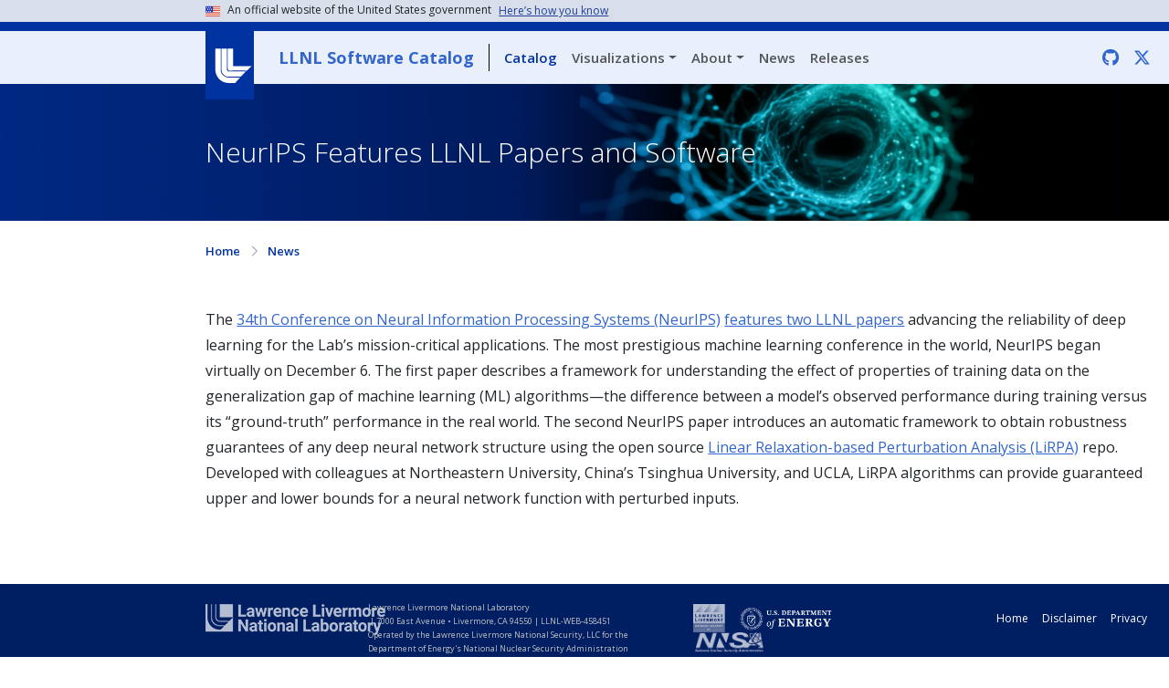

--- FILE ---
content_type: text/html; charset=utf-8
request_url: https://software.llnl.gov/news/2020/12/07/neurips/
body_size: 5412
content:
<!DOCTYPE html>
<html lang="en">
    
<script async src="https://www.googletagmanager.com/gtag/js?id=UA-75179431-1"></script>
<script>
    window.dataLayer = window.dataLayer || [];
    function gtag(){dataLayer.push(arguments);}
    gtag('js', new Date());

    gtag('config', 'UA-75179431-1');
</script>

<meta charset="UTF-8">
<meta name="viewport" content="width=device-width, initial-scale=1.0">
<link rel="shortcut icon" href="/assets/images/favicon.png">
<link rel="icon" href="/assets/images/logomark-llnl.svg" />
<link rel="stylesheet" href="/assets/css/bootstrap.min.css" />
<link rel="stylesheet" href="/assets/css/gov-banner.css" />
<link rel="stylesheet" href="/assets/css/llnl-header.css" />
<link rel="stylesheet" href="/assets/css/utility.css" />
<link rel="stylesheet" href="/assets/css/components.css" />
<script src="https://kit.fontawesome.com/87728a7429.js" crossorigin="anonymous" async></script>

<meta name="twitter:card" content="summary" />
<meta name="twitter:site" content="@livermore_comp" />
<meta name="twitter:title" content="LLNL Computing" />
<meta name="twitter:description" content="All computing topics at LLNL." />
<meta name="twitter:image" content="/assets/images/logomark-llnl.png" aria-label="LLNL logo" />

<meta name="google-site-verification" content="477TVoInt3HiUgSl_hU4rb5_JrgNMKK5Rl-KPMUClpQ" />

<!-- Begin Jekyll SEO tag v2.8.0 -->
<title>NeurIPS Features LLNL Papers and Software | LLNL Software Portal</title>
<meta name="generator" content="Jekyll v3.10.0" />
<meta property="og:title" content="NeurIPS Features LLNL Papers and Software" />
<meta name="author" content="LLNL Open Source <open-source@llnl.gov>" />
<meta property="og:locale" content="en_US" />
<meta name="description" content="The 34th Conference on Neural Information Processing Systems (NeurIPS) features two LLNL papers advancing the reliability of deep learning for the Lab’s mission-critical applications. The most prestigious machine learning conference in the world, NeurIPS began virtually on December 6. The first paper describes a framework for understanding the effect of properties of training data on the generalization gap of machine learning (ML) algorithms—the difference between a model’s observed performance during training versus its “ground-truth” performance in the real world. The second NeurIPS paper introduces an automatic framework to obtain robustness guarantees of any deep neural network structure using the open source Linear Relaxation-based Perturbation Analysis (LiRPA) repo. Developed with colleagues at Northeastern University, China’s Tsinghua University, and UCLA, LiRPA algorithms can provide guaranteed upper and lower bounds for a neural network function with perturbed inputs." />
<meta property="og:description" content="The 34th Conference on Neural Information Processing Systems (NeurIPS) features two LLNL papers advancing the reliability of deep learning for the Lab’s mission-critical applications. The most prestigious machine learning conference in the world, NeurIPS began virtually on December 6. The first paper describes a framework for understanding the effect of properties of training data on the generalization gap of machine learning (ML) algorithms—the difference between a model’s observed performance during training versus its “ground-truth” performance in the real world. The second NeurIPS paper introduces an automatic framework to obtain robustness guarantees of any deep neural network structure using the open source Linear Relaxation-based Perturbation Analysis (LiRPA) repo. Developed with colleagues at Northeastern University, China’s Tsinghua University, and UCLA, LiRPA algorithms can provide guaranteed upper and lower bounds for a neural network function with perturbed inputs." />
<link rel="canonical" href="https://software.llnl.gov/news/2020/12/07/neurips/" />
<meta property="og:url" content="https://software.llnl.gov/news/2020/12/07/neurips/" />
<meta property="og:site_name" content="LLNL Software Portal" />
<meta property="og:type" content="article" />
<meta property="article:published_time" content="2020-12-07T00:00:00+00:00" />
<meta name="twitter:card" content="summary" />
<meta property="twitter:title" content="NeurIPS Features LLNL Papers and Software" />
<meta name="twitter:site" content="@livermore_comp" />
<meta name="twitter:creator" content="@LLNL Open Source <open-sourcellnl.gov>" />
<script type="application/ld+json">
{"@context":"https://schema.org","@type":"BlogPosting","author":{"@type":"Person","name":"LLNL Open Source <open-source@llnl.gov>"},"dateModified":"2020-12-07T00:00:00+00:00","datePublished":"2020-12-07T00:00:00+00:00","description":"The 34th Conference on Neural Information Processing Systems (NeurIPS) features two LLNL papers advancing the reliability of deep learning for the Lab’s mission-critical applications. The most prestigious machine learning conference in the world, NeurIPS began virtually on December 6. The first paper describes a framework for understanding the effect of properties of training data on the generalization gap of machine learning (ML) algorithms—the difference between a model’s observed performance during training versus its “ground-truth” performance in the real world. The second NeurIPS paper introduces an automatic framework to obtain robustness guarantees of any deep neural network structure using the open source Linear Relaxation-based Perturbation Analysis (LiRPA) repo. Developed with colleagues at Northeastern University, China’s Tsinghua University, and UCLA, LiRPA algorithms can provide guaranteed upper and lower bounds for a neural network function with perturbed inputs.","headline":"NeurIPS Features LLNL Papers and Software","mainEntityOfPage":{"@type":"WebPage","@id":"https://software.llnl.gov/news/2020/12/07/neurips/"},"url":"https://software.llnl.gov/news/2020/12/07/neurips/"}</script>
<!-- End Jekyll SEO tag -->

    <body class="static-text">
          <section class="usa-banner" aria-label="Official website of the United States government">
    <div class="usa-accordion container">
      <div class="usa-banner__inner">
        <img aria-hidden="true" class="usa-banner__header-flag" src="/assets/images/flag.png" alt="" />
        <p class="usa-banner__header-text">An official website of the United States government</p>
        <p class="usa-banner__header-action" aria-hidden="true">Here's how you know</p>
        <button type="button" class="usa-accordion__button usa-banner__button" data-bs-toggle="collapse" data-bs-target="#gov-banner" aria-expanded="false" aria-controls="gov-banner">
            <span class="usa-banner__button-text">Here’s how you know</span>
        </button>
      </div>
      <div id="gov-banner" class="usa-banner__content usa-accordion__content row collapse" id="gov-banner">
        <div class="usa-media-block__body col-12 col-md-6 col-lg-5">
          <img class="usa-banner__icon usa-media-block__img" src="/assets/images/icon-dot-gov.svg" role="img" alt="" aria-hidden="true"/>
          <p><strong>Official websites use .gov</strong><br />A <strong>.gov</strong> website belongs to an official government organization in the United States.</p>
        </div>
        <div class="usa-media-block__body col-12 col-md-6 col-lg-5">
          <img class="usa-banner__icon usa-media-block__img" src="/assets/images/icon-https.svg" role="img" alt="" aria-hidden="true" />
          <p><strong>Secure .gov websites use HTTPS</strong><br />A <strong>lock</strong> (<span class="icon-lock">
          <svg xmlns="http://www.w3.org/2000/svg" width="52" height="64" viewBox="0 0 52 64" class="usa-banner__lock-image" role="img" aria-labelledby="banner-lock-description-default" focusable="false">
            <title id="banner-lock-title-default">Lock</title>
            <desc id="banner-lock-description-default">Locked padlock icon</desc>
            <path fill="#000000" fill-rule="evenodd" d="M26 0c10.493 0 19 8.507 19 19v9h3a4 4 0 0 1 4 4v28a4 4 0 0 1-4 4H4a4 4 0 0 1-4-4V32a4 4 0 0 1 4-4h3v-9C7 8.507 15.507 0 26 0zm0 8c-5.979 0-10.843 4.77-10.996 10.712L15 19v9h22v-9c0-6.075-4.925-11-11-11z" />
          </svg>
          </span>) or <strong>https://</strong> means you’ve safely connected to the .gov website. Share sensitive information only on official, secure websites.</p>
        </div>
      </div>
    </div>
  </section>
        <!-- Desktop menu -->
<header class="navbar navbar-expand-lg border-top border-10 border-top-lab-blue d-none d-lg-block bg-livermorium-ice">
  <div class="container">
    <div class="llnl-logo-wrap">
      <div id="llnl-logo">
        <a href="https://www.llnl.gov"><img src="/assets/images/llnl-logo.png" alt="LLNL Logo"></a>
      </div>
    </div>
    <button class="navbar-toggler" type="button" data-bs-toggle="collapse" data-bs-target="#navbarSupportedContent" aria-controls="navbarSupportedContent" aria-expanded="false" aria-label="Toggle navigation">
      <span class="navbar-toggler-icon text-azure"></span>
    </button>
    <div class="collapse navbar-collapse" id="navbarSupportedContent">
      <a class=" d-none d-lg-inline text-lab-blue text-decoration-none fw-bold border-1 border-black border-end pe-3 mx-2 fs-18 text-azure" href="/">LLNL Software Catalog</a>
      <ul class="navbar-nav me-auto mb-2 mb-lg-0">
        <li class="nav-item">
          <a class="nav-link fw-semibold  active" href="/">Catalog</a>
        </li>
        <li class="nav-item dropdown">
          <a class="nav-link fw-semibold  dropdown-toggle" href="/visualize/" data-bs-toggle="dropdown" aria-expanded="false">Visualizations</a>
            <ul class="dropdown-menu">
                <li class="mx-3">
                  <a class="dropdown-item fw-semibold  my-1" href="/visualize/" title="Go to Overview">Overview</a>
                </li>
                <li class="mx-3">
                  <a class="dropdown-item fw-semibold  my-1" href="/visualize/contributors/" title="Go to Contributors">Contributors</a>
                </li>
                <li class="mx-3">
                  <a class="dropdown-item fw-semibold  my-1" href="/visualize/dependencies/" title="Go to Dependencies">Dependencies</a>
                </li>
                <li class="mx-3">
                  <a class="dropdown-item fw-semibold  my-1" href="/visualize/popular-repos/" title="Go to Popular Repos">Popular Repos</a>
                </li>
            </ul>
        </li>
        <li class="nav-item dropdown">
          <a class="nav-link fw-semibold dropdown-toggle" href="/about/" data-bs-toggle="dropdown" aria-expanded="false">About</a>
            <ul class="dropdown-menu">
                <li class="mx-3">
                  <a class="dropdown-item fw-semibold  my-1" href="/about/" title="Go to Overview">Overview</a>
                </li>
                <li class="mx-3">
                  <a class="dropdown-item fw-semibold  my-1" href="/about/faq/" title="Go to FAQ">FAQ</a>
                </li>
                <li class="mx-3">
                  <a class="dropdown-item fw-semibold  my-1" href="/about/policies/" title="Go to Policies">Policies</a>
                </li>
                <li class="mx-3">
                  <a class="dropdown-item fw-semibold  my-1" href="/about/licenses/" title="Go to Software Licenses Guide">Software Licenses Guide</a>
                </li>
                <li class="mx-3">
                  <a class="dropdown-item fw-semibold  my-1" href="/about/contribute/" title="Go to Contributing Guidelines">Contribute to This Site</a>
                </li>
                <li class="mx-3">
                  <a class="dropdown-item fw-semibold  my-1" href="/about/conduct/" title="Go to Code of Conduct">Code of Conduct</a>
                </li>
            </ul>
        </li>
        <li class="nav-item">
          <a class="nav-link fw-semibold " href="/news/">News</a>
        </li>
        <li class="nav-item">
          <a class="nav-link fw-semibold " href="/releases/">Releases</a>
        </li>
      </ul>

      <ul class="navbar-nav ms-auto mb-2 mb-lg-0">
        <li class="nav-item">
          <a class="nav-link text-azure" href="https://github.com/LLNL/llnl.github.io"><i class="fa fa-regular fa-github fa-lg d-none d-lg-inline" aria-hidden="true"></i><span class="d-lg-none">LLNL GitHub</span></a>
        </li>
        <li class="nav-item">
          <a class="nav-link text-azure" href="https://x.com/Livermore_Comp"><i class="fa-brands fa-x-twitter fa-lg d-none d-lg-inline" aria-hidden="true"></i><span class="d-lg-none">LLNL Computing on X</span></a>
        </li>
      </ul>
    </div>
  </div>
</header>

<!-- Mobile menu -->
<header class="navbar navbar-expand-lg nav border-top border-10 border-top-lab-blue d-lg-none bg-livermorium-ice">
    <div class="llnl-logo-wrap">
      <div id="llnl-logo">
        <a href="https://www.llnl.gov"><img src="/assets/images/llnl-logo.png" alt="LLNL Logo"></a>
      </div>
    </div>
    <div class="navbar me-auto">
      <a class="text-azure text-decoration-none fw-bold" href="/">LLNL Software Catalog</a>
    </div>
    <button class="navbar-toggler" type="button" data-bs-toggle="collapse" data-bs-target="#navbarSupportedContent" aria-controls="navbarSupportedContent" aria-expanded="false" aria-label="Toggle navigation">
      <span class="navbar-toggler-icon text-azure"></span>
    </button>
    <div class="collapse navbar-collapse ps-5 bg-dark-grey" id="navbarSupportedContent">
      <ul class="navbar-nav me-auto mb-2 mb-lg-0">
        <li class="nav-item">
          <a class="nav-link fw-semibold mx-3" href="/">Catalog</a>
        </li>
        <li class="nav-item dropdown">
          <a class="nav-link fw-semibold dropdown-toggle mx-3" href="/visualize/" data-bs-toggle="dropdown" aria-expanded="false">Visualizations</a>
            <ul class="dropdown-menu">
                <li class="mx-3">
                  <a class="dropdown-item fw-semibold  my-1" href="/visualize/" title="Go to Overview">Overview</a>
                </li>
                <li class="mx-3">
                  <a class="dropdown-item fw-semibold  my-1" href="/visualize/contributors/" title="Go to Contributors">Contributors</a>
                </li>
                <li class="mx-3">
                  <a class="dropdown-item fw-semibold  my-1" href="/visualize/dependencies/" title="Go to Dependencies">Dependencies</a>
                </li>
                <li class="mx-3">
                  <a class="dropdown-item fw-semibold  my-1" href="/visualize/popular-repos/" title="Go to Popular Repos">Popular Repos</a>
                </li>
            </ul>
        </li>
        <li class="nav-item dropdown">
          <a class="nav-link fw-semibold dropdown-toggle mx-3" href="/about/" data-bs-toggle="dropdown" aria-expanded="false">About</a>
            <ul class="dropdown-menu">
                <li class="mx-3">
                  <a class="dropdown-item fw-semibold  my-1" href="/about/" title="Go to Overview">Overview</a>
                </li>
                <li class="mx-3">
                  <a class="dropdown-item fw-semibold  my-1" href="/about/faq/" title="Go to FAQ">FAQ</a>
                </li>
                <li class="mx-3">
                  <a class="dropdown-item fw-semibold  my-1" href="/about/policies/" title="Go to Policies">Policies</a>
                </li>
                <li class="mx-3">
                  <a class="dropdown-item fw-semibold  my-1" href="/about/licenses/" title="Go to Software Licenses Guide">Software Licenses Guide</a>
                </li>
                <li class="mx-3">
                  <a class="dropdown-item fw-semibold  my-1" href="/about/contribute/" title="Go to Contributing Guidelines">Contribute to This Site</a>
                </li>
                <li class="mx-3">
                  <a class="dropdown-item fw-semibold  my-1" href="/about/conduct/" title="Go to Code of Conduct">Code of Conduct</a>
                </li>
            </ul>
        </li>
        <li class="nav-item">
          <a class="nav-link fw-semibold mx-3" href="/news/">News</a>
        </li>
        <li class="nav-item">
          <a class="nav-link fw-semibold mx-3" href="/releases/">Releases</a>
        </li>
      </ul>

      <ul class="navbar-nav ms-auto mb-2 mb-lg-0">
        <li class="nav-item">
          <a class="nav-link ps-4" href="https://github.com/LLNL/llnl.github.io"><i class="fa fa-regular fa-github fa-lg d-none d-lg-inline" aria-hidden="true"></i><span class="d-lg-none">LLNL GitHub</span></a>
        </li>
        <li class="nav-item">
          <a class="nav-link ps-4" href="https://x.com/Livermore_Comp"><i class="fa-brands fa-x-twitter fa-lg d-none d-lg-inline" aria-hidden="true"></i><span class="d-lg-none">Livermore_Comp on X</span></a>
        <li><i class="fa-brands fa-x-twitter"></i></li>
      </ul>
    </div>
</header>
        <div class="hero-default d-flex align-items-center">
    <div class="container">
        <h1 class="my-0 fs-30 fw-light text-white">NeurIPS Features LLNL Papers and Software</h1>
    </div>
</div>
        <main class="container">
            <p class="llnl-breadcrumb fs-13 mb-50"><br /><a class="text-impact-blue text-decoration-underline-hover llnl-breadcrumb-link fw-semibold" href="/">Home</a>
    
    
    
    
        
        
        
        
        
            
        
            
        
            
        
            
        
            
        
            
        
            
        
            
        
            
        
            
        
            
        
            
                <i class="fa fa-regular fa-chevron-right text-carbon-gray ms-2"></i>
                    
                    <a class="text-impact-blue llnl-breadcrumb-link ms-2 fw-semibold  text-decoration-underline-hover " href="/news/">News</a>
            
        
            
        
            
        
            
        
            
        
            
        
            
        
            
        
            
        
            
        
            
        
            
        
            
        
            
        
            
        
            
        
            
        
            
        
            
        
            
        
            
        
            
        
            
        
            
        
            
        
            
        
    
        
        
        
        
        
            
        
            
        
            
        
            
        
            
        
            
        
            
        
            
        
            
        
            
        
            
        
            
        
            
        
            
        
            
        
            
        
            
        
            
        
            
        
            
        
            
        
            
        
            
        
            
        
            
        
            
        
            
        
            
        
            
        
            
        
            
        
            
        
            
        
            
        
            
        
            
        
            
        
    
        
        
        
        
        
            
        
            
        
            
        
            
        
            
        
            
        
            
        
            
        
            
        
            
        
            
        
            
        
            
        
            
        
            
        
            
        
            
        
            
        
            
        
            
        
            
        
            
        
            
        
            
        
            
        
            
        
            
        
            
        
            
        
            
        
            
        
            
        
            
        
            
        
            
        
            
        
            
        
    
        
        
        
        
        
            
        
            
        
            
        
            
        
            
        
            
        
            
        
            
        
            
        
            
        
            
        
            
        
            
        
            
        
            
        
            
        
            
        
            
        
            
        
            
        
            
        
            
        
            
        
            
        
            
        
            
        
            
        
            
        
            
        
            
        
            
        
            
        
            
        
            
        
            
        
            
        
            
        
    
        
        
        
        
        
            
        
            
        
            
        
            
        
            
        
            
        
            
        
            
        
            
        
            
        
            
        
            
        
            
        
            
        
            
        
            
        
            
        
            
        
            
        
            
        
            
        
            
        
            
        
            
        
            
        
            
        
            
        
            
        
            
        
            
        
            
        
            
        
            
        
            
        
            
        
            
        
            
        
    
</p>
            <article>
            <p>The <a href="https://nips.cc/">34th Conference on Neural Information Processing Systems (NeurIPS)</a> <a href="https://www.llnl.gov/archive/news/neurips-papers-aim-improve-understanding-robustness-machine-learning-algorithms">features two LLNL papers</a> advancing the reliability of deep learning for the Lab’s mission-critical applications. The most prestigious machine learning conference in the world, NeurIPS began virtually on December 6. The first paper describes a framework for understanding the effect of properties of training data on the generalization gap of machine learning (ML) algorithms—the difference between a model’s observed performance during training versus its “ground-truth” performance in the real world. The second NeurIPS paper introduces an automatic framework to obtain robustness guarantees of any deep neural network structure using the open source <a href="https://github.com/KaidiXu/auto_LiRPA">Linear Relaxation-based Perturbation Analysis (LiRPA)</a> repo. Developed with colleagues at Northeastern University, China’s Tsinghua University, and UCLA, LiRPA algorithms can provide guaranteed upper and lower bounds for a neural network function with perturbed inputs.</p>

            </article>
        </main>
        
        <div class="footer-bottom">
  <div class="container">
    <div class="row">
      <div class="col-xs-12 col-sm-3 col-lg-2 mb-2" id="footer-logo-wrapper">
        <div id="footer-logo">
          <a class="llnl" href="https://www.llnl.gov/" target="_blank"><img src="/assets/images/llnl-logo-dark.png" alt="LLNL logo"></a>
        </div>
      </div>
      <div class="col-xs-12 col-sm-4 col-lg-4 mb-2" id="footer-text-wrapper">
        <div id="footer-text">
          <div id="footer-text-name">Lawrence Livermore National Laboratory </div>
          <div id="footer-text-address">
            <span class="hidden-xs">&nbsp;|</span>
            7000 East Avenue • Livermore, CA 94550 | LLNL-WEB-458451
          </div>
            <div id="footer-text-info">
            Operated by the Lawrence Livermore National Security, LLC for the Department of Energy's National Nuclear Security Administration Learn about the Department of Energy's <a href="https://www.energy.gov/cio/articles/vulnerability-disclosure-policy" target="_blank" rel="noopener noreferrer">Vulnerability Disclosure Program</a>
          </div>
        </div>
      </div>

      <div class="col-xs-12 col-sm-5 col-lg-3" id="footer-affiliates">
        <a class="llns" href="http://www.llnsllc.com/" target="_blank" rel="noopener noreferrer"><img src="/assets/images/llns.png" alt="LLNS"></a>
        <a class="doe" href="https://www.energy.gov/" target="_blank" rel="noopener noreferrer"><img src="/assets/images/doe_white_2025.png" alt="U.S. DOE"></a>
        <a class="nnsa" href="https://www.energy.gov/nnsa/national-nuclear-security-administration/" target="_blank" rel="noopener noreferrer"><img src="/assets/images/nnsa.png" alt="NNSA"></a>
      </div>

      <div class="col-xs-12 col-sm-4 col-lg-3" id="footer-links">
        <div class="disclaimer">
          <a href="/">Home</a>
          <a href="https://www.llnl.gov/disclaimer" target="_blank">Disclaimer</a>
          <a href="https://www.llnl.gov/website-privacy-notice" target="_blank">Privacy</a>
        </div>
      </div>
    </div>
  </div>
</div>
        
<!-- Piwik -->
<script type="text/javascript">
    var _paq = _paq || [];
    pingUserType('https://osc.llnl.gov/ping/', function(userType) {
      _paq.push(['setCustomDimension', 1, userType, 'visit']);
      _paq.push(['trackVisibleContentImpressions']);
      _paq.push(['trackPageView']);
      _paq.push(['enableLinkTracking']);

      (function() {
        var u="//analytics.llnl.gov/";
        _paq.push(['setTrackerUrl', u+'piwik.php']);
        _paq.push(['setSiteId', 250]);
        var d=document, g=d.createElement('script'), s=d.getElementsByTagName('script')[0];
        g.type='text/javascript'; g.async=true; g.defer=true; g.src=u+'piwik.js'; s.parentNode.insertBefore(g,s);
      })();
    });

    function pingUserType(url, callbackFn) {
        /**
         * Pings the specified URL, and stores last result in localStorage,
         * if possible. If localStorage cache is marked as an internal user,
         * will send to Matomo without ping re-verification.
         **/
        var pingKey = 'userType',
            defaultUserType = 'Anonymous',
            internalUserType = 'Internal',
            userType = defaultUserType;

        // check localStorage cache (previous pings) for userType, if possible
        if ("localStorage" in window) {
            userType = localStorage.getItem(pingKey) || defaultUserType;
        }

        // if identified as internal from localStorage cache, record as internal
        if (userType === internalUserType) {
            recordUserType(userType);
            return;
        }

        // use ping URL to attempt to determine user type
        var xhr = new XMLHttpRequest();
        xhr.onreadystatechange = function() {
            if (this.readyState == 4) {
                var isSuccess = this.status >= 200 && this.status < 400;
                if (isSuccess) {
                    userType = internalUserType;
                }
                recordUserType(userType);
            }
        };

        // consider a timeout to be an unsuccessful attempt
        xhr.ontimeout = function() {
            recordUserType(userType);
        };
        xhr.timeout = 500;
        xhr.open('GET', url, true);
        xhr.send();

        function recordUserType(userType) {
            localStorage.setItem(pingKey, userType);
            callbackFn(userType);
        }
    }
</script>
<noscript><p><img src="//analytics.llnl.gov/piwik.php?idsite=250" style="border:0;" alt="" /></p></noscript>
<!-- End Piwik Code -->

    </body>
    <link rel="stylesheet" href="/assets/css/llnl-footer.css">
<link rel="stylesheet" href="/assets/css/pygments.css">
    <script src="/assets/js/bootstrap.bundle.min.js" crossorigin="anonymous"></script>
<script src="/assets/js/toc-scroll.js" async></script>
<script src="/assets/js/external-links.js" defer></script>
<script src="/assets/js/hashes.js"></script>


</html>


--- FILE ---
content_type: text/css; charset=utf-8
request_url: https://software.llnl.gov/assets/css/utility.css
body_size: 1123
content:
.vertical-center {
    display: flex;
    align-items: center; 
}

.ms--2 {
    margin-left: -2em;
}

.mt-50 {
    margin-top: 50px;
}

.mb-50 {
    margin-bottom: 50px;
}

.fs-30 {
    font-size: 30px;
}

.fs-13 {
    font-size: 13px;
}

.fs-14 {
    font-size: 14px !important;
}

.fs-18 {
    font-size: 18px;
    line-height: 30px;
}

.fs-20 {
    font-size: 20px;
    line-height: 27px;
}

.gx-27 {
    --bs-gutter-x: 27px;
}

.gy-27 {
    --bs-gutter-y: 27px;
}

.border-radius-75 {
    border-radius: 0.75em;
}

.text-pretty {
    text-wrap: pretty;
}

.text-balance {
    text-wrap: balance;
}

.comma-delimit:not(:last-child)::after {
    content: ", ";
}

.contain-paint {
    contain: paint;
}

.box-shadow-10 {
    box-shadow: rgba(0, 0, 0, 0.2) 0px 0px 10px;
}

.box-shadow-3-6 {
    -webkit-box-shadow: inset 0px 3px 6px 0px rgba(0,0,0,0.16);
    -moz-box-shadow: inset 0px 3px 6px 0px rgba(0,0,0,0.16);
    box-shadow: inset 0px 3px 6px 0px rgba(0,0,0,0.16);
}

.w-fit-content {
    width: fit-content;
}

@media (min-width: 768px) {
    .columns-md-2 {
        columns: 2;
    }
}

a.text-black-hover:hover,
a.text-black-hover:hover * {
    color: black !important;
}


.text-decoration-underline-hover {
    text-decoration: none;
}

.text-decoration-underline-hover:hover {
    text-decoration: underline;
}

.border-top-gradient-impact-extreme::before,
.border-bottom-gradient-impact-extreme::after {
    content: "";
    display: block;
    background: linear-gradient(to right, var(--impact-blue), var(--extreme));
    height: 6px;
}

.border-top-gradient-impact-extreme.thin::before,
.border-bottom-gradient-impact-extreme.thin::after {
    height: 4px;
}

.border-bottom-gradient-impact-extreme {
    position: relative;
}

.border-bottom-gradient-impact-extreme::after {
    position: absolute;
    left: 0;
    right: 0;
    bottom: 0;
}

.text-body-default { 
    color: var(--bs-body-color);
}

.btn-gradient,
.btn-outline-gradient {
    --bs-btn-color: var(--impact-blue);
    --bs-btn-border-color: var(--impact-blue);
    --bs-btn-hover-color: #fff;
    --bs-btn-hover-bg: black;
    --bs-btn-hover-border-color: black;
    --bs-btn-focus-shadow-rgb: 25,135,84;
    --bs-btn-active-color: #fff;
    --bs-btn-active-bg: linear-gradient(to right, var(--impact-blue), var(--extreme));
    --bs-btn-active-border-color: var(--impact-blue);
    --bs-btn-active-shadow: inset 0 3px 5px rgba(0, 0, 0, 0.125);
    --bs-btn-disabled-color: var(--impact-blue);
    --bs-btn-disabled-bg: transparent;
    --bs-btn-disabled-border-color: var(--impact-blue);
    --bs-gradient: none;
}

.btn-gradient,
.btn-outline-gradient:active,
.btn-outline-gradient.active {
    background: linear-gradient(to right, var(--impact-blue), var(--extreme));
}

.btn-gradient:hover {
    background: linear-gradient(to right, #000, #000);
}

.chart-divide {
    padding: 0 0 50px 0;
    margin: 50px 0;
}

article a[href^="http://"]:not([href*="llnl.gov"], .llnl-quick-link, .brackets, .tile, .no-icon):after,
article a[href^="https://"]:not([href*="llnl.gov"], .llnl-quick-link, .brackets, .tile, .no-icon):after,
article a.llnl-quick-link[href^="https://"]:not([href*="llnl.gov"], .no-icon) .llnl-content:after,
article a.tile[href^="https://"]:not([href*="llnl.gov"], .no-icon) p:after,
.external-link:after {
  color: var(--carbon-gray);
  display: inline-block;
  font-family: 'Font Awesome 6 Pro';
  content: "\f08e";
  margin-left: 8px;
  margin-right: 2px;
  font-size: 8px;
  text-decoration: none;
  vertical-align: middle;
}

article a[href^="http://"]:not([href*="llnl.gov"], .llnl-quick-link, .brackets, .tile, .no-icon):hover:after,
article a[href^="https://"]:not([href*="llnl.gov"], .llnl-quick-link, .brackets, .tile, .no-icon):hover:after,
article a.llnl-quick-link[href^="https://"]:not([href*="llnl.gov"], .no-icon):hover .llnl-content:after,
article a.tile[href^="https://"]:not([href*="llnl.gov"], .no-icon):hover p.h3:after,
.external-link:hover:after {
  color: var(--elemental-navy);
}


--- FILE ---
content_type: text/css; charset=utf-8
request_url: https://software.llnl.gov/assets/css/llnl-footer.css
body_size: 934
content:
.footer-bottom .disclaimer a {
    text-decoration: none;
}

.footer-bottom .disclaimer a:hover {
    text-decoration: underline;
}

.footer {
    background: #e8e8e8;
    border-top: 1px solid #dddddd;
    box-shadow: 0 -1px 7px rgba(0,0,0,0.05), inset 0 1px 0px #fff;
    padding-top: 3.5em;
    padding-bottom: 2.0em;
    margin-top: 2.5em;
    border-bottom: none;
  }
  .footer h4 {
    letter-spacing: 2.7px;
    font-size: 18px;
    font-weight: normal;
    color: var(--elemental-navy);
    margin: 0 0 20px 0;
  }
  .footer-bottom {
    margin-top: 80px;
    padding: 15px 0;
    background: var(--elemental-navy);
    box-shadow: inset 0 2px 3px rgba(0,0,0,0.05);
    color: #c3c3c3;
    font-size: 9px;
    float: none;
    position: relative;
    z-index: 1200;
  }
  /* .footer-bottom .llnl img {
    width: 35px;
  } */
  .footer-bottom .llns {
    margin-top: 2px;
  }
  .footer-bottom .llns img {
    width: 35px;
  }
  .footer-bottom .doe {
    margin-top: -2px;
  }
  .footer-bottom .doe img {
    width: 105px;
  }
  .footer-bottom .nnsa {
    margin-top: 7px;
    margin-left: 2px;
  }
  .footer-bottom .nnsa img {
    width: 75px;
  }
  .footer-bottom a {
    margin-right: 12px;
    color: #FCB317;
  }
  .footer-bottom .disclaimer a,
  .footer-bottom .disclaimer {
    font-size: 12px;
    float: none;
    color: #fff;
  }
  .footer-bottom .col-xs-12 {
    margin-bottom: 0px;
  }
  .footer-bottom #footer-text {
    width: 90%;
    margin: 3px 0 0 0;
    float: left;
  }
  #footer-text-name,
  #footer-text-address {
    float: left;
  }
  #footer-text-info {
    clear: both;
  }
  .footer-bottom #footer-affiliates {
    margin: 7px 0 0 0;
  }
  .footer-bottom #footer-logo {
    margin: 7px 0 0 0;
    float: left;
  }
  .footer-bottom #footer-links {
    margin: 12px 0 0 0;
    text-align: right;
  }
  .footer-social-media span.ext {
    display: none;
  }
  .footer-social-media img {
    width: 25px;
  }
  .footer-social-media img.social-icon-fb {
    width: 15px;
  }
  .footer-social-media img.social-icon-gd {
    width: 17px;
  }
  .footer-social-media img.social-icon-yt {
    width: 33px;
  }
  .footer-social-media a {
    text-decoration: none;
  }
  .footer-column span.ext {
    display: none;
  }
  .footer-main-menu-block .navbar-nav > li {
    float: none;
    margin: 5px 0;
  }
  .footer-main-menu-block .nav > li > a {
    position: relative;
    display: block;
    padding: 0px 5px;
  }
  .footer-llnl-links li,
  .footer-mission-areas li,
  .footer-about-llnl li {
    list-style: none;
    margin: 0 0 5px 0;
  }
  .footer-llnl-links ul,
  .footer-mission-areas ul,
  .footer-about-llnl ul {
    padding-left: 0px;
  }
  
  .footer-column li a::before {
    padding-right: 10px;
    font-family: "Font Awesome 5 Pro";
    font-weight: 900;
    content: "\f054";
    color: #000;
    display: inline-block;
    font-style: normal;
    font-variant: normal;
    text-rendering: auto;
    -webkit-font-smoothing: antialiased;
  }
  .footer-column a:hover {
    color: #191919;
  }
  
  
  .footer-social-media .social-icon {
    margin: 0 10px 0 0;
  }

--- FILE ---
content_type: text/css; charset=utf-8
request_url: https://software.llnl.gov/assets/css/pygments.css
body_size: 1060
content:
/* Minor edits of the default.css theme from pygments-css on GitHub */

.highlight .hll {
    background-color: #eaf0fb;
  }
  .highlight {
    background: #eaf0fb;
    padding: 0.5rem 0.75rem 0.25rem;
    margin-bottom: 0.5rem;
  }
  .highlight .c {
    color: #9595aa;
    font-style: italic;
  } /* Comment */
  .highlight .err {
    border: 1px solid #ff0000;
  } /* Error */
  .highlight .k {
    color: #008000;
    font-weight: bold;
  } /* Keyword */
  .highlight .o {
    color: #666666;
  } /* Operator */
  .highlight .ch {
    color: #9595aa;
    font-style: italic;
  } /* Comment.Hashbang */
  .highlight .cm {
    color: #9595aa;
    font-style: italic;
  } /* Comment.Multiline */
  .highlight .cp {
    color: #bc7a00;
  } /* Comment.Preproc */
  .highlight .cpf {
    color: #9595aa;
    font-style: italic;
  } /* Comment.PreprocFile */
  .highlight .c1 {
    color: #9595aa;
    font-style: italic;
  } /* Comment.Single */
  .highlight .cs {
    color: #9595aa;
    font-style: italic;
  } /* Comment.Special */
  .highlight .gd {
    color: #a00000;
  } /* Generic.Deleted */
  .highlight .ge {
    font-style: italic;
  } /* Generic.Emph */
  .highlight .gr {
    color: #ff0000;
  } /* Generic.Error */
  .highlight .gh {
    color: #000080;
    font-weight: bold;
  } /* Generic.Heading */
  .highlight .gi {
    color: #00a000;
  } /* Generic.Inserted */
  .highlight .go {
    color: #888888;
  } /* Generic.Output */
  .highlight .gp {
    color: #000080;
    font-weight: bold;
  } /* Generic.Prompt */
  .highlight .gs {
    font-weight: bold;
  } /* Generic.Strong */
  .highlight .gu {
    color: #800080;
    font-weight: bold;
  } /* Generic.Subheading */
  .highlight .gt {
    color: #0044dd;
  } /* Generic.Traceback */
  .highlight .kc {
    color: #008000;
    font-weight: bold;
  } /* Keyword.Constant */
  .highlight .kd {
    color: #008000;
    font-weight: bold;
  } /* Keyword.Declaration */
  .highlight .kn {
    color: #008000;
    font-weight: bold;
  } /* Keyword.Namespace */
  .highlight .kp {
    color: #008000;
  } /* Keyword.Pseudo */
  .highlight .kr {
    color: #008000;
    font-weight: bold;
  } /* Keyword.Reserved */
  .highlight .kt {
    color: #b00040;
  } /* Keyword.Type */
  .highlight .m {
    color: #666666;
  } /* Literal.Number */
  .highlight .s {
    color: #ba2121;
  } /* Literal.String */
  .highlight .na {
    color: #7d9029;
  } /* Name.Attribute */
  .highlight .nb {
    color: #008000;
  } /* Name.Builtin */
  .highlight .nc {
    color: #0000ff;
    font-weight: bold;
  } /* Name.Class */
  .highlight .no {
    color: #880000;
  } /* Name.Constant */
  .highlight .nd {
    color: #aa22ff;
  } /* Name.Decorator */
  .highlight .ni {
    color: #999999;
    font-weight: bold;
  } /* Name.Entity */
  .highlight .ne {
    color: #d2413a;
    font-weight: bold;
  } /* Name.Exception */
  .highlight .nf {
    color: #0000ff;
  } /* Name.Function */
  .highlight .nl {
    color: #a0a000;
  } /* Name.Label */
  .highlight .nn {
    color: #0000ff;
    font-weight: bold;
  } /* Name.Namespace */
  .highlight .nt {
    color: #008000;
    font-weight: bold;
  } /* Name.Tag */
  .highlight .nv {
    color: #19177c;
  } /* Name.Variable */
  .highlight .ow {
    color: #aa22ff;
    font-weight: bold;
  } /* Operator.Word */
  .highlight .w {
    color: #bbbbbb;
  } /* Text.Whitespace */
  .highlight .mb {
    color: #666666;
  } /* Literal.Number.Bin */
  .highlight .mf {
    color: #666666;
  } /* Literal.Number.Float */
  .highlight .mh {
    color: #666666;
  } /* Literal.Number.Hex */
  .highlight .mi {
    color: #666666;
  } /* Literal.Number.Integer */
  .highlight .mo {
    color: #666666;
  } /* Literal.Number.Oct */
  .highlight .sa {
    color: #ba2121;
  } /* Literal.String.Affix */
  .highlight .sb {
    color: #ba2121;
  } /* Literal.String.Backtick */
  .highlight .sc {
    color: #ba2121;
  } /* Literal.String.Char */
  .highlight .dl {
    color: #ba2121;
  } /* Literal.String.Delimiter */
  .highlight .sd {
    color: #ba2121;
    font-style: italic;
  } /* Literal.String.Doc */
  .highlight .s2 {
    color: #ba2121;
  } /* Literal.String.Double */
  .highlight .se {
    color: #bb6622;
    font-weight: bold;
  } /* Literal.String.Escape */
  .highlight .sh {
    color: #ba2121;
  } /* Literal.String.Heredoc */
  .highlight .si {
    color: #bb6688;
    font-weight: bold;
  } /* Literal.String.Interpol */
  .highlight .sx {
    color: #008000;
  } /* Literal.String.Other */
  .highlight .sr {
    color: #bb6688;
  } /* Literal.String.Regex */
  .highlight .s1 {
    color: #ba2121;
  } /* Literal.String.Single */
  .highlight .ss {
    color: #19177c;
  } /* Literal.String.Symbol */
  .highlight .bp {
    color: #008000;
  } /* Name.Builtin.Pseudo */
  .highlight .fm {
    color: #0000ff;
  } /* Name.Function.Magic */
  .highlight .vc {
    color: #19177c;
  } /* Name.Variable.Class */
  .highlight .vg {
    color: #19177c;
  } /* Name.Variable.Global */
  .highlight .vi {
    color: #19177c;
  } /* Name.Variable.Instance */
  .highlight .vm {
    color: #19177c;
  } /* Name.Variable.Magic */
  .highlight .il {
    color: #666666;
  } /* Literal.Number.Integer.Long */
  

--- FILE ---
content_type: application/javascript; charset=utf-8
request_url: https://software.llnl.gov/assets/js/external-links.js
body_size: 219
content:
(function() {
    function externalLinks() {
        var anchorElements = document.querySelectorAll('a[href^="http"]:not([href*="llnl.gov"], .no-target-blank)');
        for(i = 0;i < anchorElements.length; i++) {
            var element = anchorElements[i];
            element.target = "_blank";
        }
    };
    externalLinks();
})();